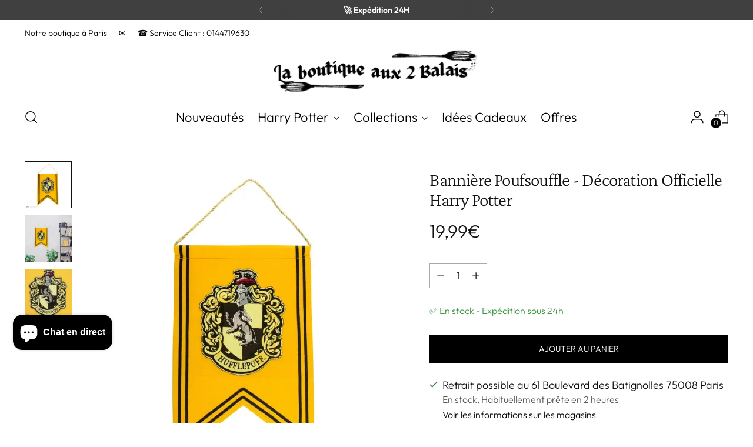

--- FILE ---
content_type: text/javascript; charset=utf-8
request_url: https://laboutiqueaux2balais.com/products/banniere-poufsouffle.js
body_size: 1032
content:
{"id":8619500831043,"title":"Bannière Poufsouffle - Décoration Officielle Harry Potter","handle":"banniere-poufsouffle","description":"\u003ch2\u003eBannière Poufsouffle : Loyauté et Patience sur Vos Murs\u003c\/h2\u003e\n\u003cp\u003eCélébrez les valeurs de Poufsouffle avec cette bannière officielle de la maison Poufsouffle, sous licence Warner Bros. Idéale pour les étudiants et fans de Poufsouffle, cette bannière est un hommage à la loyauté, à la patience, et à la justice que représente cette maison. Fabriquée en feutrine de qualité supérieure, elle arbore fièrement l'écusson de Poufsouffle brodé, avec le blaireau emblématique, prêt à orner votre espace de vie. Facile à accrocher grâce à son cordon inclus, cette bannière est parfaite pour apporter un esprit de camaraderie et d'équité à votre intérieur.\u003c\/p\u003e\n\u003cul\u003e\n\u003cli\u003e\n\u003cstrong\u003eÉcusson de Poufsouffle Brodé\u003c\/strong\u003e : Montrez votre fierté pour Poufsouffle avec cet écusson méticuleusement brodé, symbolisant les qualités de dévouement et d'équité.\u003c\/li\u003e\n\u003cli\u003e\n\u003cstrong\u003eInstallation Facile\u003c\/strong\u003e : Dotée d'un cordon, cette bannière peut être aisément suspendue au mur, transformant instantanément votre chambre ou votre salon en un espace accueillant l'esprit de Poufsouffle.\u003c\/li\u003e\n\u003cli\u003e\n\u003cstrong\u003eDimensions Optimales\u003c\/strong\u003e : Avec une longueur de 42,5 cm et une largeur de 28,5 cm, elle est conçue pour s'adapter parfaitement à divers espaces, ajoutant une touche de magie sans surcharger.\u003c\/li\u003e\n\u003c\/ul\u003e\n\u003cp\u003e\u003cstrong\u003eIntégrez l'esprit de Poufsouffle\u003c\/strong\u003e dans votre quotidien avec cette bannière décorative. Que ce soit pour affirmer votre appartenance à cette noble maison, pour offrir un cadeau significatif à un proche, ou simplement pour enrichir votre collection Harry Potter, cette bannière Poufsouffle est l'ajout parfait à votre décoration.\u003c\/p\u003e","published_at":"2023-07-02T11:29:08+02:00","created_at":"2023-05-24T22:14:55+02:00","vendor":"La boutique Aux 2 Balais","type":"Bannière","tags":[],"price":1999,"price_min":1999,"price_max":1999,"available":true,"price_varies":false,"compare_at_price":null,"compare_at_price_min":0,"compare_at_price_max":0,"compare_at_price_varies":false,"variants":[{"id":46766575419715,"title":"Default Title","option1":"Default Title","option2":null,"option3":null,"sku":"CMZMZ00Y322","requires_shipping":true,"taxable":true,"featured_image":null,"available":true,"name":"Bannière Poufsouffle - Décoration Officielle Harry Potter","public_title":null,"options":["Default Title"],"price":1999,"weight":80,"compare_at_price":null,"inventory_management":"shopify","barcode":"4895205603936","requires_selling_plan":false,"selling_plan_allocations":[]}],"images":["\/\/cdn.shopify.com\/s\/files\/1\/0755\/9112\/3267\/files\/Banniere-Poufsouffle-Decoration-Officielle-Harry-Potter-159324341.webp?v=1764143207","\/\/cdn.shopify.com\/s\/files\/1\/0755\/9112\/3267\/files\/Banniere-Poufsouffle-Decoration-Officielle-Harry-Potter-159324455.webp?v=1764143208","\/\/cdn.shopify.com\/s\/files\/1\/0755\/9112\/3267\/files\/Banniere-Poufsouffle-Decoration-Officielle-Harry-Potter-159324518.webp?v=1764143209"],"featured_image":"\/\/cdn.shopify.com\/s\/files\/1\/0755\/9112\/3267\/files\/Banniere-Poufsouffle-Decoration-Officielle-Harry-Potter-159324341.webp?v=1764143207","options":[{"name":"Title","position":1,"values":["Default Title"]}],"url":"\/products\/banniere-poufsouffle","media":[{"alt":"Bannière Poufsouffle - Décoration Officielle Harry Potter -  La boutique Aux 2 Balais","id":45819378925891,"position":1,"preview_image":{"aspect_ratio":1.0,"height":800,"width":800,"src":"https:\/\/cdn.shopify.com\/s\/files\/1\/0755\/9112\/3267\/files\/Banniere-Poufsouffle-Decoration-Officielle-Harry-Potter-159324341.webp?v=1764143207"},"aspect_ratio":1.0,"height":800,"media_type":"image","src":"https:\/\/cdn.shopify.com\/s\/files\/1\/0755\/9112\/3267\/files\/Banniere-Poufsouffle-Decoration-Officielle-Harry-Potter-159324341.webp?v=1764143207","width":800},{"alt":"Bannière Poufsouffle - Décoration Officielle Harry Potter -  La boutique Aux 2 Balais","id":45819379319107,"position":2,"preview_image":{"aspect_ratio":1.0,"height":800,"width":800,"src":"https:\/\/cdn.shopify.com\/s\/files\/1\/0755\/9112\/3267\/files\/Banniere-Poufsouffle-Decoration-Officielle-Harry-Potter-159324455.webp?v=1764143208"},"aspect_ratio":1.0,"height":800,"media_type":"image","src":"https:\/\/cdn.shopify.com\/s\/files\/1\/0755\/9112\/3267\/files\/Banniere-Poufsouffle-Decoration-Officielle-Harry-Potter-159324455.webp?v=1764143208","width":800},{"alt":"Bannière Poufsouffle - Décoration Officielle Harry Potter -  La boutique Aux 2 Balais","id":45819380302147,"position":3,"preview_image":{"aspect_ratio":1.0,"height":800,"width":800,"src":"https:\/\/cdn.shopify.com\/s\/files\/1\/0755\/9112\/3267\/files\/Banniere-Poufsouffle-Decoration-Officielle-Harry-Potter-159324518.webp?v=1764143209"},"aspect_ratio":1.0,"height":800,"media_type":"image","src":"https:\/\/cdn.shopify.com\/s\/files\/1\/0755\/9112\/3267\/files\/Banniere-Poufsouffle-Decoration-Officielle-Harry-Potter-159324518.webp?v=1764143209","width":800}],"requires_selling_plan":false,"selling_plan_groups":[]}